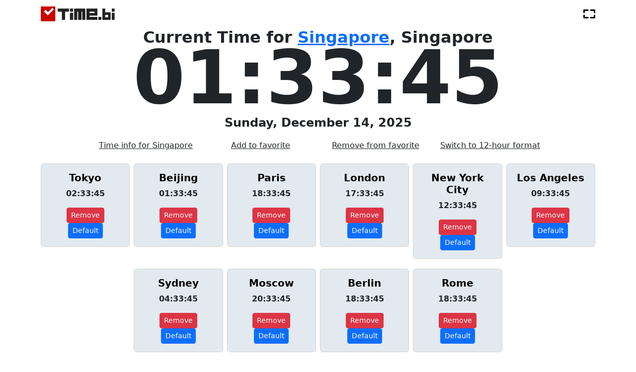

--- FILE ---
content_type: text/html; charset=utf-8
request_url: https://time.bi/get_cities_times
body_size: 166
content:

  <div class="col-6 col-md-4 col-lg-2 text-center">
    <div class="card">
      <div class="card-body time-card">
        <h5 class="card-title"><b><a href="/tokyo" style="color: black; text-decoration: none;">Tokyo</a></b></h5>
        <p class="card-text"><b><span id="tokyo-time">23:27:35</span></b></p>
        <a href="/remove_from_preferred/tokyo" class="btn btn-danger btn-sm">Remove</a>
        <a href="/set_main_city/tokyo" class="btn btn-primary btn-sm">Default</a>
      </div>
    </div>
  </div>

  <div class="col-6 col-md-4 col-lg-2 text-center">
    <div class="card">
      <div class="card-body time-card">
        <h5 class="card-title"><b><a href="/beijing" style="color: black; text-decoration: none;">Beijing</a></b></h5>
        <p class="card-text"><b><span id="beijing-time">22:27:35</span></b></p>
        <a href="/remove_from_preferred/beijing" class="btn btn-danger btn-sm">Remove</a>
        <a href="/set_main_city/beijing" class="btn btn-primary btn-sm">Default</a>
      </div>
    </div>
  </div>

  <div class="col-6 col-md-4 col-lg-2 text-center">
    <div class="card">
      <div class="card-body time-card">
        <h5 class="card-title"><b><a href="/paris" style="color: black; text-decoration: none;">Paris</a></b></h5>
        <p class="card-text"><b><span id="paris-time">15:27:35</span></b></p>
        <a href="/remove_from_preferred/paris" class="btn btn-danger btn-sm">Remove</a>
        <a href="/set_main_city/paris" class="btn btn-primary btn-sm">Default</a>
      </div>
    </div>
  </div>

  <div class="col-6 col-md-4 col-lg-2 text-center">
    <div class="card">
      <div class="card-body time-card">
        <h5 class="card-title"><b><a href="/london" style="color: black; text-decoration: none;">London</a></b></h5>
        <p class="card-text"><b><span id="london-time">14:27:35</span></b></p>
        <a href="/remove_from_preferred/london" class="btn btn-danger btn-sm">Remove</a>
        <a href="/set_main_city/london" class="btn btn-primary btn-sm">Default</a>
      </div>
    </div>
  </div>

  <div class="col-6 col-md-4 col-lg-2 text-center">
    <div class="card">
      <div class="card-body time-card">
        <h5 class="card-title"><b><a href="/new-york-city" style="color: black; text-decoration: none;">New York City</a></b></h5>
        <p class="card-text"><b><span id="new-york-city-time">09:27:35</span></b></p>
        <a href="/remove_from_preferred/new-york-city" class="btn btn-danger btn-sm">Remove</a>
        <a href="/set_main_city/new-york-city" class="btn btn-primary btn-sm">Default</a>
      </div>
    </div>
  </div>

  <div class="col-6 col-md-4 col-lg-2 text-center">
    <div class="card">
      <div class="card-body time-card">
        <h5 class="card-title"><b><a href="/los-angeles" style="color: black; text-decoration: none;">Los Angeles</a></b></h5>
        <p class="card-text"><b><span id="los-angeles-time">06:27:35</span></b></p>
        <a href="/remove_from_preferred/los-angeles" class="btn btn-danger btn-sm">Remove</a>
        <a href="/set_main_city/los-angeles" class="btn btn-primary btn-sm">Default</a>
      </div>
    </div>
  </div>

  <div class="col-6 col-md-4 col-lg-2 text-center">
    <div class="card">
      <div class="card-body time-card">
        <h5 class="card-title"><b><a href="/sydney" style="color: black; text-decoration: none;">Sydney</a></b></h5>
        <p class="card-text"><b><span id="sydney-time">01:27:35</span></b></p>
        <a href="/remove_from_preferred/sydney" class="btn btn-danger btn-sm">Remove</a>
        <a href="/set_main_city/sydney" class="btn btn-primary btn-sm">Default</a>
      </div>
    </div>
  </div>

  <div class="col-6 col-md-4 col-lg-2 text-center">
    <div class="card">
      <div class="card-body time-card">
        <h5 class="card-title"><b><a href="/moscow" style="color: black; text-decoration: none;">Moscow</a></b></h5>
        <p class="card-text"><b><span id="moscow-time">17:27:35</span></b></p>
        <a href="/remove_from_preferred/moscow" class="btn btn-danger btn-sm">Remove</a>
        <a href="/set_main_city/moscow" class="btn btn-primary btn-sm">Default</a>
      </div>
    </div>
  </div>

  <div class="col-6 col-md-4 col-lg-2 text-center">
    <div class="card">
      <div class="card-body time-card">
        <h5 class="card-title"><b><a href="/berlin" style="color: black; text-decoration: none;">Berlin</a></b></h5>
        <p class="card-text"><b><span id="berlin-time">15:27:35</span></b></p>
        <a href="/remove_from_preferred/berlin" class="btn btn-danger btn-sm">Remove</a>
        <a href="/set_main_city/berlin" class="btn btn-primary btn-sm">Default</a>
      </div>
    </div>
  </div>

  <div class="col-6 col-md-4 col-lg-2 text-center">
    <div class="card">
      <div class="card-body time-card">
        <h5 class="card-title"><b><a href="/rome" style="color: black; text-decoration: none;">Rome</a></b></h5>
        <p class="card-text"><b><span id="rome-time">15:27:35</span></b></p>
        <a href="/remove_from_preferred/rome" class="btn btn-danger btn-sm">Remove</a>
        <a href="/set_main_city/rome" class="btn btn-primary btn-sm">Default</a>
      </div>
    </div>
  </div>
